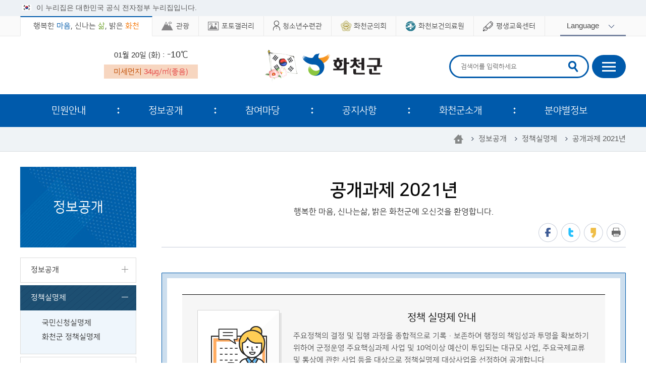

--- FILE ---
content_type: text/html;charset=UTF-8
request_url: http://ihc.go.kr/www/selectBbsNttList.do?bbsNo=23&key=2437&searchCtgry=2021%EB%85%84
body_size: 82823
content:











	
		
	
		
	

	
		
	
		
	

	
		
	
		
	

<!DOCTYPE html>
<html lang="ko">
<head>
<meta charset="utf-8" />
<meta http-equiv="X-UA-Compatible" content="IE=Edge" />
<meta name="viewport" content="width=device-width, initial-scale=1.0, maximum-scale=1.5, minimum-scale=1.0, user-scalable=yes" />
<meta name="title" content="화천군 대표 누리집" />
<meta name="keywords" content="화천군청" />
<meta name="description" content="화천군 대표 누리집" />
<link rel="stylesheet" href="css/sub.css?ver20230731a" />
<!--[if lt IE 9]><script src="/common/js/html5.js"></script><![endif]-->
<script src="/common/js/jquery-1.12.4.min.js"></script>
<script src="/common/js/jquery.easing.1.3.js"></script>
<script src="/common/js/jquery.touchSwipe.min.js"></script>
<script src="/common/js/jquery.slideandswipe.min.js"></script>
<script src="/common/js/slick.min.js"></script>
<script src="/common/js/kit.js"></script>
<script src="/common/js/sns_print.js"></script>
<script src="js/layerpopup.js"></script>
<script src="js/common.js"></script>
<script src="js/sub.js"></script>
<!--[if lt IE 7]>
<script src="/common/js/unitpngfix.js"></script>
<![endif]-->

<title>
공개과제 2021년(목록) - 화천군 대표 누리집
</title>
</head>

<body>



<script>
var NowTime = '2026.01.20';

function fn_printThisPage(siteId) {
	url = '/common/print.jsp?siteId='+ siteId;
	window.open(url,'print','toolbars=no, scrollbars=yes, width=860, height=800'); 
	return false;
}

</script>


<div class="accessibility">
	<a href="#contents">본문 바로가기</a>
</div>

<div id="wrapper">
	<div class="basic_box">
		<div id="header-top">
			<div class="toggle-wrap">
				<div class="toggle-head">
					<div class="wrap clearfix">
						<div class="inner">
							<span class="nuri-txt">이 누리집은 대한민국 공식 전자정부 누리집입니다.</span>
						</div>
					</div>
				</div>
			</div>
		</div>
		<header id="header">
			<div class="header_top">
				<div class="wrap">
					<h1 class="logo"><a href="index.do">화천군</a></h1>
					<div class="gnb">
						<ul class="clearfix">
							<li class="list01 on"><span class="gnb_menu">행복한 <span class="blue">마음</span>, 신나는 <span class="green">삶</span>, 밝은 <span class="orange">화천</span></span></li>
							<li class="list02"><a href="http://tour.ihc.go.kr/" target="_blank" title="새창"><span>관광</span></a></li>
							<li class="list03"><a href="/photo/index.do" target="_blank" title="새창"><span>포토갤러리</span></a></li>
							<li class="list04"><a href="/hcyc/index.do" target="_blank" title="새창"><span>청소년수련관</span></a></li>
							<li class="list05"><a href="http://council.ihc.go.kr/" target="_blank" title="새창"><span>화천군의회</span></a></li>
							<li class="list06"><a href="/health/index.do" target="_blank" title="새창"><span>화천보건의료원</span></a></li>
							<li class="list07"><a href="https://hcedu.ihc.go.kr/portal" target="_blank" title="새창"><span>평생교육센터</span></a></li>
						</ul>
					</div>
					<!-- //.gnb -->
					<a href="" class="login off">로그인</a>
					<div class="language">
						<a href="" class="language_button"><span>Language</span></a>
						<div class="layer">
							<ul>
								<li><a href="/eng/index.do" target="_blank" title="새창">English</a></li>
								<li><a href="/jap/index.do" target="_blank" title="새창">Japanese</a></li>
								<li><a href="/chi/index.do" target="_blank" title="새창">Chinese</a></li>
							</ul>
						</div>
					</div>
				</div><!-- //.wrap -->
			</div>
			<div class="header_box">
				<div class="wrap">
				



		
		
		
		
		
		
			
			
				
			
			
			
		
		
			
			
			
			
				
				
			
			
		
		
		
			
			
			
		
		
		<div class="weather">
			<div class="inner_wrap">
			
			
				<div class="conbox clearfix">
					<p class="date">01월 20일 (화) : <span class="temperature">-10℃</span></p>
					<p class="dust">미세먼지 <span>34㎍/㎥(좋음)</span></p>
				</div>
			</div>
		</div>
					
					<div class="search">
						<a href="" class="search_open">검색창열기</a>
						<h2 class="skip">통합검색</h2>
						<div class="formbox">
							<form method="post" action="/search/index.do">
								<fieldset>
									<legend>통합검색</legend>
									<label for="total_search" class="skip">검색어 입력</label>
									<input type="search" name="query" id="total_search" class="text" placeholder="검색어를 입력하세요" />
									<input type="submit" value="검색하기" class="search_submit">
								</fieldset>
							</form>
						</div><!-- //.formbox -->
					</div><!-- //.search -->
					<a href="sub.do?key=979" class="sitemap">사이트맵</a>
					<a href="" class="lnb_open ssm-toggle-nav">주메뉴열기</a>
				</div>
			</div><!-- //.header_box -->
			<div class="ssm-overlay ssm-toggle-nav"></div>
			


<nav class="lnb nav">
	<h2 class="skip">주메뉴</h2>
	<div class="lnb_wrap">
		<div class="wrap">
			<div class="lnb_title">
				<p>전체메뉴 보기</p>
			</div>
			<ul class="depth1_menu clearfix">
									<li class="depth1_list">
						<a href="sub.do?key=5" target="_self" class="depth1_anchor" >민원안내</a>
						
						<div class="depth2_title">
							<div class="innerbox">
								<div class="innercon">
										<span>민원안내</span>
										<p>
												화천군에 관련된 민원 정보를 안내해 드립니다.
										</p>
								</div>
							</div>
						</div>
							<ul class="depth2_menu">
										<li class="depth2_list">
											<a href="sub.do?key=5" target="_self" class="depth2_anchor" ><span>민원안내</span></a>
											
												<ul class="depth3_menu">
															<li class="depth3_list"><a href="http://www.gov.kr/portal/main" target="_blank" class="depth3_anchor" title="새창" rel="noopener noreferrer">정부24</a></li>
															<li class="depth3_list"><a href="/www/contents.do?key=5" target="_self" class="depth3_anchor" >민원실안내</a></li>
															<li class="depth3_list"><a href="/www/selectBbsNttList.do?bbsNo=19&key=6" target="_self" class="depth3_anchor" >민원사무편람</a></li>
															<li class="depth3_list"><a href="/www/contents.do?key=7" target="_self" class="depth3_anchor" >사전심사청구</a></li>
															<li class="depth3_list"><a href="/www/contents.do?key=8" target="_self" class="depth3_anchor" >민원후견인 명부</a></li>
															<li class="depth3_list"><a href="/www/contents.do?key=9" target="_self" class="depth3_anchor" >무인민원발급기</a></li>
															<li class="depth3_list"><a href="/www/contents.do?key=11" target="_self" class="depth3_anchor" >차량관련민원안내</a></li>
															<li class="depth3_list"><a href="https://www.safetyreport.go.kr/" target="_blank" class="depth3_anchor" title="새창" rel="noopener noreferrer">안전신문고</a></li>
												</ul>
										</li>
										<li class="depth2_list">
											<a href="/www/contents.do?key=16" target="_self" class="depth2_anchor" ><span>전자민원</span></a>
											
												<ul class="depth3_menu">
															<li class="depth3_list"><a href="/www/contents.do?key=16" target="_self" class="depth3_anchor" >전자민원</a></li>
															<li class="depth3_list"><a href="/www/contents.do?key=17" target="_self" class="depth3_anchor" >나의민원보기</a></li>
												</ul>
										</li>
										<li class="depth2_list">
											<a href="/www/contents.do?key=20" target="_self" class="depth2_anchor" ><span>민원신고센터</span></a>
											
												<ul class="depth3_menu">
															<li class="depth3_list"><a href="/www/contents.do?key=20" target="_self" class="depth3_anchor" >불법화물운송신고</a></li>
															<li class="depth3_list"><a href="/www/contents.do?key=24" target="_self" class="depth3_anchor" >공무원부조리신고</a></li>
															<li class="depth3_list"><a href="/www/contents.do?key=28" target="_self" class="depth3_anchor" >부동산불법중개행위신고</a></li>
															<li class="depth3_list"><a href="/www/contents.do?key=32" target="_self" class="depth3_anchor" >행정규제 개혁신고</a></li>
															<li class="depth3_list"><a href="/www/contents.do?key=36" target="_self" class="depth3_anchor" >예산낭비신고</a></li>
															<li class="depth3_list"><a href="https://www.mois.go.kr/frt/sub/a03/corruptionDeclareInfo/screen.do" target="_blank" class="depth3_anchor" title="새창" rel="noopener noreferrer">공직비리익명신고센터</a></li>
												</ul>
										</li>
										<li class="depth2_list">
											<a href="http://www.110.go.kr/start.do" target="_blank" class="depth2_anchor" title="새창" rel="noopener noreferrer"><span>110정부민원안내콜센터</span></a>
											
										</li>
							</ul>
					</li>
					<li class="depth1_list">
						<a href="/www/contents.do?key=47" target="_self" class="depth1_anchor" >정보공개</a>
						
						<div class="depth2_title">
							<div class="innerbox">
								<div class="innercon">
										<span>정보공개</span>
										<p>
													화천군에 관련된 민원 정보를 안내해 드립니다.
										</p>
								</div>
							</div>
						</div>
							<ul class="depth2_menu">
										<li class="depth2_list">
											<a href="/www/contents.do?key=47" target="_self" class="depth2_anchor" ><span>정보공개</span></a>
											
												<ul class="depth3_menu">
															<li class="depth3_list"><a href="/www/contents.do?key=47" target="_self" class="depth3_anchor" >정보공개제도안내</a></li>
															<li class="depth3_list"><a href="/www/selectPublictWebList.do?key=2520" target="_self" class="depth3_anchor" >사전정보공표</a></li>
															<li class="depth3_list"><a href="https://www.open.go.kr/" target="_blank" class="depth3_anchor" title="새창" rel="noopener noreferrer">정보공개청구</a></li>
															<li class="depth3_list"><a href="/www/contents.do?key=2439" target="_self" class="depth3_anchor" >비공개대상정보 세부기준</a></li>
															<li class="depth3_list"><a href="/www/selectBbsNttList.do?bbsNo=20&key=42" target="_self" class="depth3_anchor" >감사결과 공개</a></li>
															<li class="depth3_list"><a href="/www/contents.do?key=2508" target="_self" class="depth3_anchor" >고문변호사 위촉현황</a></li>
												</ul>
										</li>
										<li class="depth2_list">
											<a href="/www/contents.do?key=2404" target="_self" class="depth2_anchor" ><span>정책실명제</span></a>
											
												<ul class="depth3_menu">
															<li class="depth3_list"><a href="/www/contents.do?key=2404" target="_self" class="depth3_anchor" >국민신청실명제</a></li>
															<li class="depth3_list"><a href="/www/selectBbsNttList.do?bbsNo=23&key=2525" target="_self" class="depth3_anchor" >화천군 정책실명제</a></li>
												</ul>
										</li>
										<li class="depth2_list">
											<a href="/www/contents.do?key=60" target="_self" class="depth2_anchor" ><span>공공데이터 개방</span></a>
											
												<ul class="depth3_menu">
															<li class="depth3_list"><a href="https://www.data.go.kr/tcs/dss/selectDataSetList.do?keyword=%EA%B3%B5%EA%B3%B5%EB%8D%B0%EC%9D%B4%ED%84%B0+%EB%AA%A9%EB%A1%9D&brm=&svcType=&recmSe=N&conditionType=init&extsn=&kwrdArray=" target="_self" class="depth3_anchor" >공공데이터제공목록</a></li>
															<li class="depth3_list"><a href="https://www.data.go.kr/" target="_blank" class="depth3_anchor" title="새창" rel="noopener noreferrer">공공데이터제공신청</a></li>
												</ul>
										</li>
										<li class="depth2_list">
											<a href="/www/contents.do?key=64" target="_self" class="depth2_anchor" ><span>공무수행사인<br />정보공개</span></a>
											
												<ul class="depth3_menu">
															<li class="depth3_list"><a href="/www/contents.do?key=64" target="_self" class="depth3_anchor" >공무수행사인 안내</a></li>
															<li class="depth3_list"><a href="/www/selectBbsNttList.do?bbsNo=25&key=65" target="_self" class="depth3_anchor" >공무수행사인 공개</a></li>
												</ul>
										</li>
										<li class="depth2_list">
											<a href="/www/selectBbsNttList.do?bbsNo=106&key=2424" target="_self" class="depth2_anchor" ><span>집행내역 공개</span></a>
											
												<ul class="depth3_menu">
															<li class="depth3_list"><a href="/www/selectBbsNttList.do?bbsNo=106&key=2424" target="_self" class="depth3_anchor" >업무추진비 집행내역</a></li>
															<li class="depth3_list"><a href="/www/selectBbsNttList.do?bbsNo=112&key=2447" target="_self" class="depth3_anchor" >상품권 구매현황</a></li>
															<li class="depth3_list"><a href="/www/selectBbsNttList.do?bbsNo=113&key=2448" target="_self" class="depth3_anchor" >행사 초빙강사료 지급현황</a></li>
															<li class="depth3_list"><a href="/www/selectBbsNttList.do?bbsNo=118&key=2460" target="_self" class="depth3_anchor" >장기근속·퇴직(예정)자 집행내역</a></li>
															<li class="depth3_list"><a href="/www/selectBbsNttList.do?bbsNo=120&key=2468" target="_self" class="depth3_anchor" >화천 고향사랑 기부제 현황</a></li>
												</ul>
										</li>
										<li class="depth2_list">
											<a href="/www/selectBbsNttList.do?bbsNo=99&key=2352" target="_self" class="depth2_anchor" ><span>결산현황</span></a>
											
												<ul class="depth3_menu">
															<li class="depth3_list"><a href="/www/selectBbsNttList.do?bbsNo=99&key=2352" target="_self" class="depth3_anchor" >결산현황</a></li>
												</ul>
										</li>
										<li class="depth2_list">
											<a href="/www/contents.do?key=67" target="_self" class="depth2_anchor" ><span>예산참여방</span></a>
											
												<ul class="depth3_menu">
															<li class="depth3_list"><a href="/www/contents.do?key=67" target="_self" class="depth3_anchor" >예산정보</a></li>
															<li class="depth3_list"><a href="/www/contents.do?key=68" target="_self" class="depth3_anchor" >재정공시</a></li>
															<li class="depth3_list"><a href="/www/contents.do?key=74" target="_self" class="depth3_anchor" >주민참여예산</a></li>
															<li class="depth3_list"><a href="https://www.epeople.go.kr/nep/bdgtWst/selectBdgtWstStmntCntr.npaid" target="_blank" class="depth3_anchor" title="새창" rel="noopener noreferrer">예산낭비신고센터</a></li>
															<li class="depth3_list"><a href="/www/selectRevDesc.do?key=77" target="_self" class="depth3_anchor" >세입세출매일공개</a></li>
															<li class="depth3_list"><a href="/www/selectBbsNttList.do?bbsNo=111&key=2440" target="_self" class="depth3_anchor" >출자·출연기관 경영실적평가</a></li>
												</ul>
										</li>
										<li class="depth2_list">
											<a href="/www/contents.do?key=81" target="_self" class="depth2_anchor" ><span>규제신문고</span></a>
											
												<ul class="depth3_menu">
															<li class="depth3_list"><a href="/www/contents.do?key=81" target="_self" class="depth3_anchor" >행정규제개혁</a></li>
															<li class="depth3_list"><a href="http://www.sinmungo.go.kr" target="_blank" class="depth3_anchor" title="새창" rel="noopener noreferrer">규제신문고</a></li>
															<li class="depth3_list"><a href="https://www.osmb.go.kr" target="_blank" class="depth3_anchor" title="새창" rel="noopener noreferrer">지방기업 규제애로 신고센터</a></li>
												</ul>
										</li>
										<li class="depth2_list">
											<a href="sub.do?key=85" target="_self" class="depth2_anchor" ><span>행정심판/처분</span></a>
											
												<ul class="depth3_menu">
															<li class="depth3_list"><a href="https://www.simpan.go.kr/nsph/index.do" target="_blank" class="depth3_anchor" title="새창" rel="noopener noreferrer">온라인 행정심판</a></li>
															<li class="depth3_list"><a href="/www/selectBbsNttList.do?bbsNo=30&key=85" target="_self" class="depth3_anchor" >행정처분기준</a></li>
															<li class="depth3_list"><a href="/www/selectBbsNttList.do?bbsNo=31&key=86" target="_self" class="depth3_anchor" >행정처분허가사항</a></li>
												</ul>
										</li>
										<li class="depth2_list">
											<a href="sub.do?key=97" target="_self" class="depth2_anchor" ><span>행정자료실</span></a>
											
												<ul class="depth3_menu">
															<li class="depth3_list"><a href="http://www.elis.go.kr/" target="_blank" class="depth3_anchor" title="새창" rel="noopener noreferrer">자치법규</a></li>
															<li class="depth3_list"><a href="http://www.law.go.kr/main.html" target="_blank" class="depth3_anchor" title="새창" rel="noopener noreferrer">대한민국법령집</a></li>
															<li class="depth3_list"><a href="/www/selectBbsNttList.do?bbsNo=69&key=97" target="_self" class="depth3_anchor" >통계연보</a></li>
															<li class="depth3_list"><a href="/www/selectBbsNttList.do?bbsNo=93&key=2324" target="_self" class="depth3_anchor" >사회조사 보고서</a></li>
															<li class="depth3_list"><a href="/www/selectBbsNttList.do?bbsNo=70&key=98" target="_self" class="depth3_anchor" >사업체보고서</a></li>
															<li class="depth3_list"><a href="/www/selectBbsNttList.do?bbsNo=86&key=1005" target="_self" class="depth3_anchor" >주요업무계획</a></li>
															<li class="depth3_list"><a href="https://www.prism.go.kr" target="_blank" class="depth3_anchor" title="새창" rel="noopener noreferrer">정책연구용역</a></li>
															<li class="depth3_list"><a href="/www/selectBbsNttList.do?bbsNo=114&key=2449" target="_self" class="depth3_anchor" >화천군 행정지도</a></li>
												</ul>
										</li>
										<li class="depth2_list">
											<a href="/www/contents.do?key=2383" target="_self" class="depth2_anchor" ><span>적극행정</span></a>
											
												<ul class="depth3_menu">
															<li class="depth3_list"><a href="/www/contents.do?key=2383" target="_self" class="depth3_anchor" >적극행정</a></li>
												</ul>
										</li>
										<li class="depth2_list">
											<a href="/www/contents.do?key=2410" target="_self" class="depth2_anchor" ><span>규제입증요청제</span></a>
											
										</li>
							</ul>
					</li>
					<li class="depth1_list">
						<a href="/www/selectQestnarList.do?key=100" target="_self" class="depth1_anchor" >참여마당</a>
						
						<div class="depth2_title">
							<div class="innerbox">
								<div class="innercon">
										<span>참여마당</span>
										<p>
													화천군에 관련된 민원 정보를 안내해 드립니다.
										</p>
								</div>
							</div>
						</div>
							<ul class="depth2_menu">
										<li class="depth2_list">
											<a href="/www/selectQestnarList.do?key=100" target="_self" class="depth2_anchor" ><span>설문조사</span></a>
											
										</li>
										<li class="depth2_list">
											<a href="/www/selectBbsNttList.do?bbsNo=32&key=101" target="_self" class="depth2_anchor" ><span>군민제안</span></a>
											
										</li>
										<li class="depth2_list">
											<a href="/www/selectBbsNttList.do?bbsNo=34&key=103" target="_self" class="depth2_anchor" ><span>자유게시판</span></a>
											
										</li>
										<li class="depth2_list">
											<a href="/www/contents.do?key=2472" target="_self" class="depth2_anchor" ><span>고향사랑 기부제</span></a>
											
												<ul class="depth3_menu">
															<li class="depth3_list"><a href="/www/contents.do?key=2472" target="_self" class="depth3_anchor" >기부제 소개</a></li>
															<li class="depth3_list"><a href="/www/contents.do?key=2473" target="_self" class="depth3_anchor" >고향사랑 기부제 답례품</a></li>
															<li class="depth3_list"><a href="/www/contents.do?key=2475" target="_self" class="depth3_anchor" >기부금액별 혜택 현황</a></li>
												</ul>
										</li>
										<li class="depth2_list">
											<a href="/www/selectBbsNttList.do?bbsNo=129&key=2534" target="_self" class="depth2_anchor" ><span>홍보마당</span></a>
											
										</li>
							</ul>
					</li>
					<li class="depth1_list">
						<a href="/www/selectBbsNttList.do?bbsNo=11&key=2338" target="_self" class="depth1_anchor" >공지사항</a>
						
						<div class="depth2_title">
							<div class="innerbox">
								<div class="innercon">
										<span>공지사항</span>
										<p>
													화천군에 관련된 정보를 안내해 드립니다.
										</p>
								</div>
							</div>
						</div>
							<ul class="depth2_menu">
										<li class="depth2_list">
											<a href="/www/selectBbsNttList.do?bbsNo=11&key=2338" target="_self" class="depth2_anchor" ><span>공지사항</span></a>
											
												<ul class="depth3_menu">
															<li class="depth3_list"><a href="/www/selectBbsNttList.do?bbsNo=117&key=2450" target="_self" class="depth3_anchor" >개인정보 목적 외 이용·제공 및 제3자 제공</a></li>
															<li class="depth3_list"><a href="/www/selectBbsNttList.do?bbsNo=119&key=2461" target="_self" class="depth3_anchor" >개인정보 처리업무 위탁 현황</a></li>
												</ul>
										</li>
										<li class="depth2_list">
											<a href="/media/index.do" target="_blank" class="depth2_anchor" title="새창" rel="noopener noreferrer"><span>화천홍보관</span></a>
											
										</li>
										<li class="depth2_list">
											<a href="/www/selectBbsNttList.do?bbsNo=124&key=2501" target="_self" class="depth2_anchor" ><span>열린마당</span></a>
											
												<ul class="depth3_menu">
															<li class="depth3_list"><a href="/www/selectBbsNttList.do?bbsNo=124&key=2501" target="_self" class="depth3_anchor" >주간행사</a></li>
															<li class="depth3_list"><a href="/www/selectBbsNttList.do?bbsNo=36&key=109" target="_self" class="depth3_anchor" >분묘개장공고</a></li>
															<li class="depth3_list"><a href="/www/contents.do?key=1004" target="_self" class="depth3_anchor" >고시/공고</a></li>
															<li class="depth3_list"><a href="/www/contents.do?key=115" target="_self" class="depth3_anchor" >입찰공고</a></li>
															<li class="depth3_list"><a href="/www/contents.do?key=116" target="_self" class="depth3_anchor" >입법예고</a></li>
															<li class="depth3_list"><a href="https://contract.ihc.go.kr/home" target="_blank" class="depth3_anchor" title="새창" rel="noopener noreferrer">계약정보공개</a></li>
															<li class="depth3_list"><a href="/www/contents.do?key=2462" target="_self" class="depth3_anchor" >채용공고</a></li>
												</ul>
										</li>
							</ul>
					</li>
					<li class="depth1_list">
						<a href="/www/contents.do?key=121" target="_self" class="depth1_anchor" >화천군소개</a>
						
						<div class="depth2_title">
							<div class="innerbox">
								<div class="innercon">
										<span>화천군소개</span>
										<p>
													화천군에 관련된 정보를 안내해 드립니다.
										</p>
								</div>
							</div>
						</div>
							<ul class="depth2_menu">
										<li class="depth2_list">
											<a href="/www/contents.do?key=121" target="_self" class="depth2_anchor" ><span>화천의 미래와 목표</span></a>
											
										</li>
										<li class="depth2_list">
											<a href="/www/contents.do?key=122" target="_self" class="depth2_anchor" ><span>연혁</span></a>
											
										</li>
										<li class="depth2_list">
											<a href="/www/contents.do?key=123" target="_self" class="depth2_anchor" ><span>상징물</span></a>
											
										</li>
										<li class="depth2_list">
											<a href="/www/contents.do?key=125" target="_self" class="depth2_anchor" ><span>일반현황</span></a>
											
												<ul class="depth3_menu">
															<li class="depth3_list"><a href="/www/contents.do?key=125" target="_self" class="depth3_anchor" >위치와면적</a></li>
															<li class="depth3_list"><a href="/www/contents.do?key=126" target="_self" class="depth3_anchor" >지세와 기후</a></li>
															<li class="depth3_list"><a href="/www/contents.do?key=127" target="_self" class="depth3_anchor" >년도별 인구</a></li>
												</ul>
										</li>
										<li class="depth2_list">
											<a href="/www/selectPublictWebView.do?key=2520&publictNo=29" target="_self" class="depth2_anchor" ><span>인구현황</span></a>
											
										</li>
										<li class="depth2_list">
											<a href="/mayor/index.do" target="_blank" class="depth2_anchor" title="새창" rel="noopener noreferrer"><span>열린군수실</span></a>
											
										</li>
										<li class="depth2_list">
											<a href="/www/contents.do?key=130" target="_self" class="depth2_anchor" ><span>문화정보</span></a>
											
										</li>
										<li class="depth2_list">
											<a href="/www/contents.do?key=131" target="_self" class="depth2_anchor" ><span>군민헌장</span></a>
											
										</li>
										<li class="depth2_list">
											<a href="/www/contents.do?key=132" target="_self" class="depth2_anchor" ><span>군민의노래</span></a>
											
										</li>
										<li class="depth2_list">
											<a href="/www/contents.do?key=153" target="_self" class="depth2_anchor" ><span>군청정보</span></a>
											
												<ul class="depth3_menu">
															<li class="depth3_list"><a href="/www/contents.do?key=153" target="_self" class="depth3_anchor" >행정조직</a></li>
															<li class="depth3_list"><a href="/www/contents.do?key=156" target="_self" class="depth3_anchor" >조직정보</a></li>
															<li class="depth3_list"><a href="/www/selectEmployeeList.do?key=161" target="_self" class="depth3_anchor" >직원안내</a></li>
															<li class="depth3_list"><a href="/www/contents.do?key=163" target="_self" class="depth3_anchor" >청사안내</a></li>
												</ul>
										</li>
										<li class="depth2_list">
											<a href="/www/selectBbsNttList.do?bbsNo=41&key=165" target="_self" class="depth2_anchor" ><span>화천군보</span></a>
											
										</li>
										<li class="depth2_list">
											<a href="https://gwanbo.go.kr/" target="_blank" class="depth2_anchor" title="새창" rel="noopener noreferrer"><span>전자관보</span></a>
											
										</li>
										<li class="depth2_list">
											<a href="/www/contents.do?key=168" target="_self" class="depth2_anchor" ><span>디자인 표준편람</span></a>
											
												<ul class="depth3_menu">
															<li class="depth3_list"><a href="/www/contents.do?key=168" target="_self" class="depth3_anchor" >Basic System</a></li>
															<li class="depth3_list"><a href="/www/contents.do?key=169" target="_self" class="depth3_anchor" >Application System</a></li>
															<li class="depth3_list"><a href="/www/contents.do?key=170" target="_self" class="depth3_anchor" >Character System</a></li>
															<li class="depth3_list"><a href="/www/contents.do?key=171" target="_self" class="depth3_anchor" >Intergrated Brand System</a></li>
												</ul>
										</li>
							</ul>
					</li>
					<li class="depth1_list">
						<a href="/www/contents.do?key=175" target="_self" class="depth1_anchor" >분야별정보</a>
						
						<div class="depth2_title">
							<div class="innerbox">
								<div class="innercon">
											<p class="sub_title">원하는 정보를 한눈에</p>
											<p class="image_title"><img src="images/common/menu6_depth2_title.png" alt="분야별정보" /></p>
											<p class="text">그동안 정보 찾기가 힘드셨나요? <br />이제는 분야별로 원하는 정보를 쉽게 찾으세요</p>
											<div class="manifesto_more"><a href="https://www.ihc.go.kr/www/contents.do?key=2362" target="_self" title="바로가기">매니페스토&공약</a></div>
								</div>
							</div>
						</div>
							<ul class="depth2_menu">
										<li class="depth2_list">
											<a href="/www/contents.do?key=175" target="_self" class="depth2_anchor" ><span>교육</span></a>
											
												<ul class="depth3_menu">
															<li class="depth3_list"><a href="/www/contents.do?key=175" target="_self" class="depth3_anchor" >교육정보</a></li>
															<li class="depth3_list"><a href="https://hcedu.ihc.go.kr/portal/enrolment" target="_blank" class="depth3_anchor" title="새창" rel="noopener noreferrer">평생학습 수강신청</a></li>
												</ul>
										</li>
										<li class="depth2_list">
											<a href="/www/contents.do?key=191" target="_self" class="depth2_anchor" ><span>보건/복지</span></a>
											
												<ul class="depth3_menu">
															<li class="depth3_list"><a href="/www/contents.do?key=191" target="_self" class="depth3_anchor" >주민복지</a></li>
															<li class="depth3_list"><a href="/health/index.do" target="_blank" class="depth3_anchor" title="새창" rel="noopener noreferrer">보건의료원</a></li>
												</ul>
										</li>
										<li class="depth2_list">
											<a href="/www/contents.do?key=236" target="_self" class="depth2_anchor" ><span>교통/건축</span></a>
											
												<ul class="depth3_menu">
															<li class="depth3_list"><a href="/www/contents.do?key=236" target="_self" class="depth3_anchor" >농어촌버스/희망버스</a></li>
															<li class="depth3_list"><a href="/www/contents.do?key=237" target="_self" class="depth3_anchor" >시외버스</a></li>
															<li class="depth3_list"><a href="/www/contents.do?key=238" target="_self" class="depth3_anchor" >운수업체정보</a></li>
															<li class="depth3_list"><a href="/www/selectBbsNttList.do?bbsNo=58&key=346" target="_self" class="depth3_anchor" >건축허가현황</a></li>
												</ul>
										</li>
										<li class="depth2_list">
											<a href="/www/contents.do?key=239" target="_self" class="depth2_anchor" ><span>재난/안전</span></a>
											
												<ul class="depth3_menu">
															<li class="depth3_list"><a href="http://bangjae.ihc.go.kr/safe/safe_intro1.asp" target="_blank" class="depth3_anchor" title="새창" rel="noopener noreferrer">안전문화운동이해</a></li>
															<li class="depth3_list"><a href="http://www.safekorea.go.kr/idsiSFK/neo/sfk/cs/contents/prevent/SDIJKM5116_LIST.html?menuSeq=127" target="_blank" class="depth3_anchor" title="새창" rel="noopener noreferrer">안전길라잡이</a></li>
															<li class="depth3_list"><a href="http://bangjae.ihc.go.kr" target="_blank" class="depth3_anchor" title="새창" rel="noopener noreferrer">화천군 동네강우량</a></li>
															<li class="depth3_list"><a href="/www/contents.do?key=2436" target="_self" class="depth3_anchor" >화천군민안전보험</a></li>
												</ul>
										</li>
										<li class="depth2_list">
											<a href="/www/contents.do?key=243" target="_self" class="depth2_anchor" ><span>지방세</span></a>
											
												<ul class="depth3_menu">
															<li class="depth3_list"><a href="/www/contents.do?key=243" target="_self" class="depth3_anchor" >지방세의 의의</a></li>
															<li class="depth3_list"><a href="/www/contents.do?key=245" target="_self" class="depth3_anchor" >세목별 안내</a></li>
															<li class="depth3_list"><a href="/www/contents.do?key=258" target="_self" class="depth3_anchor" >납부시기 안내</a></li>
															<li class="depth3_list"><a href="/www/contents.do?key=259" target="_self" class="depth3_anchor" >납세편의 시책</a></li>
															<li class="depth3_list"><a href="https://www.wetax.go.kr/main.do" target="_blank" class="depth3_anchor" title="새창" rel="noopener noreferrer">인터넷신고납부</a></li>
															<li class="depth3_list"><a href="https://www.wetax.go.kr/tcp/loi/J030101M01.do" target="_blank" class="depth3_anchor" title="새창" rel="noopener noreferrer">지방세 상식</a></li>
															<li class="depth3_list"><a href="/www/contents.do?key=262" target="_self" class="depth3_anchor" >과오납 환급금</a></li>
															<li class="depth3_list"><a href="/www/selectBbsNttList.do?bbsNo=50&key=263" target="_self" class="depth3_anchor" >지방세 서식</a></li>
															<li class="depth3_list"><a href="https://chatbot.wetax.go.kr/" target="_blank" class="depth3_anchor" title="새창" rel="noopener noreferrer">지방세 상담(챗봇)</a></li>
															<li class="depth3_list"><a href="/www/selectEmployeeList.do?key=161&searchDeptCode=1%7C000000010" target="_self" class="depth3_anchor" >담당자 안내</a></li>
															<li class="depth3_list"><a href="/www/contents.do?key=266" target="_self" class="depth3_anchor" >법인지방신고납부안내</a></li>
															<li class="depth3_list"><a href="https://www.gov.kr/portal/main/nologin" target="_blank" class="depth3_anchor" title="새창" rel="noopener noreferrer">지방세 제증명 발급</a></li>
												</ul>
										</li>
										<li class="depth2_list">
											<a href="/www/selectBbsNttList.do?bbsNo=49&key=185" target="_self" class="depth2_anchor" ><span>경제/일자리/민방위/청년</span></a>
											
												<ul class="depth3_menu">
															<li class="depth3_list"><a href="/www/selectBbsNttList.do?bbsNo=49&key=185" target="_self" class="depth3_anchor" >일자리</a></li>
															<li class="depth3_list"><a href="/www/contents.do?key=2510" target="_self" class="depth3_anchor" >청년정책</a></li>
															<li class="depth3_list"><a href="/www/selectBbsNttList.do?bbsNo=83&key=269" target="_self" class="depth3_anchor" >지역사이트</a></li>
															<li class="depth3_list"><a href="/www/selectBbsNttList.do?bbsNo=52&key=271" target="_self" class="depth3_anchor" >알뜰시장</a></li>
															<li class="depth3_list"><a href="http://cpn.provin.gangwon.kr/" target="_blank" class="depth3_anchor" title="새창" rel="noopener noreferrer">물가정보</a></li>
															<li class="depth3_list"><a href="/www/contents.do?key=2432" target="_self" class="depth3_anchor" >화천사랑상품권</a></li>
															<li class="depth3_list"><a href="/www/contents.do?key=272" target="_self" class="depth3_anchor" >대부업등록현황</a></li>
															<li class="depth3_list"><a href="/www/contents.do?key=2340" target="_self" class="depth3_anchor" >착한가격업소 현황</a></li>
															<li class="depth3_list"><a href="/www/contents.do?key=1001" target="_self" class="depth3_anchor" >기업소개</a></li>
															<li class="depth3_list"><a href="/www/contents.do?key=275" target="_self" class="depth3_anchor" >산업단지</a></li>
															<li class="depth3_list"><a href="http://www.opinet.co.kr/user/main/mainView.do" target="_blank" class="depth3_anchor" title="새창" rel="noopener noreferrer">석유가격</a></li>
															<li class="depth3_list"><a href="/www/contents.do?key=2306" target="_self" class="depth3_anchor" >민방위 교육훈련안내</a></li>
															<li class="depth3_list"><a href="https://www.safekorea.go.kr/idsiSFK/neo/sfk/cs/contents/civil_defense/SDIJKM1402.html?menuSeq=57" target="_blank" class="depth3_anchor" title="새창" rel="noopener noreferrer">대피시설안내</a></li>
															<li class="depth3_list"><a href="https://www.safekorea.go.kr/idsiSFK/neo/sfk/cs/contents/prevent/prevent01.html?menuSeq=126" target="_blank" class="depth3_anchor" title="새창" rel="noopener noreferrer">국민행동요령</a></li>
												</ul>
										</li>
										<li class="depth2_list">
											<a href="/www/contents.do?key=283" target="_self" class="depth2_anchor" ><span>산림/환경</span></a>
											
												<ul class="depth3_menu">
															<li class="depth3_list"><a href="/www/contents.do?key=283" target="_self" class="depth3_anchor" >산림조성</a></li>
															<li class="depth3_list"><a href="/www/contents.do?key=287" target="_self" class="depth3_anchor" >산림관리</a></li>
															<li class="depth3_list"><a href="/www/contents.do?key=293" target="_self" class="depth3_anchor" >환경관리</a></li>
															<li class="depth3_list"><a href="/www/contents.do?key=298" target="_self" class="depth3_anchor" >폐기물관리</a></li>
															<li class="depth3_list"><a href="/www/contents.do?key=305" target="_self" class="depth3_anchor" >상하수도관리</a></li>
												</ul>
										</li>
										<li class="depth2_list">
											<a href="/www/farminIntroduceView.do?key=307" target="_self" class="depth2_anchor" ><span>농업기술센터</span></a>
											
												<ul class="depth3_menu">
															<li class="depth3_list"><a href="/www/contents.do?key=309" target="_self" class="depth3_anchor" >센터소개</a></li>
															<li class="depth3_list"><a href="sub.do?key=318" target="_self" class="depth3_anchor" >농업기술</a></li>
															<li class="depth3_list"><a href="/www/contents.do?key=323" target="_self" class="depth3_anchor" >농특산물</a></li>
															<li class="depth3_list"><a href="/www/contents.do?key=328" target="_self" class="depth3_anchor" >귀농귀촌</a></li>
															<li class="depth3_list"><a href="/www/contents.do?key=329" target="_self" class="depth3_anchor" >농업인단체</a></li>
															<li class="depth3_list"><a href="/www/contents.do?key=330" target="_self" class="depth3_anchor" >농기계임대</a></li>
															<li class="depth3_list"><a href="/www/selectBbsNttList.do?bbsNo=56&key=332" target="_self" class="depth3_anchor" >참여마당</a></li>
												</ul>
										</li>
										<li class="depth2_list">
											<a href="/www/contents.do?key=336" target="_self" class="depth2_anchor" ><span>축산</span></a>
											
												<ul class="depth3_menu">
															<li class="depth3_list"><a href="/www/contents.do?key=336" target="_self" class="depth3_anchor" >축산업 현황</a></li>
															<li class="depth3_list"><a href="http://www.nias.go.kr/front/main.do" target="_blank" class="depth3_anchor" title="새창" rel="noopener noreferrer">축산기술</a></li>
															<li class="depth3_list"><a href="http://www.qia.go.kr/listindexWebAction.do" target="_blank" class="depth3_anchor" title="새창" rel="noopener noreferrer">주요질병 정보</a></li>
															<li class="depth3_list"><a href="/www/contents.do?key=339" target="_self" class="depth3_anchor" >수산업현황</a></li>
															<li class="depth3_list"><a href="http://agri.ihc.go.kr/union/uni02.asp" target="_blank" class="depth3_anchor" title="새창" rel="noopener noreferrer">농촌생활개선사업</a></li>
															<li class="depth3_list"><a href="http://www.animal.go.kr" target="_blank" class="depth3_anchor" title="새창" rel="noopener noreferrer">유기동물관리</a></li>
												</ul>
										</li>
										<li class="depth2_list">
											<a href="/www/contents.do?key=344" target="_self" class="depth2_anchor" ><span>부동산/지적</span></a>
											
												<ul class="depth3_menu">
															<li class="depth3_list"><a href="http://kras.gwd.go.kr/land_info/info/baseInfo/baseInfo.do" target="_blank" class="depth3_anchor" title="새창" rel="noopener noreferrer">개별공시지가 안내</a></li>
															<li class="depth3_list"><a href="https://rtms.molit.go.kr/" target="_blank" class="depth3_anchor" title="새창" rel="noopener noreferrer">부동산 거래신고 안내</a></li>
															<li class="depth3_list"><a href="/www/contents.do?key=344" target="_self" class="depth3_anchor" >부동산 중개업소 안내</a></li>
															<li class="depth3_list"><a href="/www/selectBbsNttList.do?bbsNo=51&key=270" target="_self" class="depth3_anchor" >부동산거래장터</a></li>
															<li class="depth3_list"><a href="/www/contents.do?key=345" target="_self" class="depth3_anchor" >주거환경개선사업</a></li>
												</ul>
										</li>
										<li class="depth2_list">
											<a href="/www/contents.do?key=348" target="_self" class="depth2_anchor" ><span>체육문화시설</span></a>
											
												<ul class="depth3_menu">
															<li class="depth3_list"><a href="/www/contents.do?key=348" target="_self" class="depth3_anchor" >문화시설</a></li>
															<li class="depth3_list"><a href="/www/contents.do?key=349" target="_self" class="depth3_anchor" >체육시설</a></li>
												</ul>
										</li>
										<li class="depth2_list">
											<a href="/www/contents.do?key=351" target="_self" class="depth2_anchor" ><span>전우와부대</span></a>
											
												<ul class="depth3_menu">
															<li class="depth3_list"><a href="/www/contents.do?key=351" target="_self" class="depth3_anchor" >면회오시는길</a></li>
															<li class="depth3_list"><a href="/www/contents.do?key=353" target="_self" class="depth3_anchor" >칠성부대 민원실</a></li>
															<li class="depth3_list"><a href="/www/contents.do?key=357" target="_self" class="depth3_anchor" >승리부대 민원실</a></li>
															<li class="depth3_list"><a href="/www/contents.do?key=359" target="_self" class="depth3_anchor" >군부대 관련사이트</a></li>
															<li class="depth3_list"><a href="/www/contents.do?key=377" target="_self" class="depth3_anchor" >신병교육대사이트</a></li>
															<li class="depth3_list"><a href="/www/contents.do?key=381" target="_self" class="depth3_anchor" >사단직접입소안내</a></li>
															<li class="depth3_list"><a href="/www/selectBbsNttList.do?bbsNo=105&key=2405" target="_self" class="depth3_anchor" >군장병 우대업소</a></li>
															<li class="depth3_list"><a href="/www/contents.do?key=2443" target="_self" class="depth3_anchor" >군장병쉼터</a></li>
												</ul>
										</li>
										<li class="depth2_list">
											<a href="/www/contents.do?key=2357" target="_self" class="depth2_anchor" ><span>매니페스토&공약</span></a>
											
												<ul class="depth3_menu">
															<li class="depth3_list"><a href="/www/contents.do?key=2357" target="_self" class="depth3_anchor" >매니페스토란</a></li>
															<li class="depth3_list"><a href="/www/contents.do?key=2362" target="_self" class="depth3_anchor" >공약총괄현황</a></li>
															<li class="depth3_list"><a href="/www/contents.do?key=2363" target="_self" class="depth3_anchor" >공약이행현황</a></li>
															<li class="depth3_list"><a href="/www/contents.do?key=2367" target="_self" class="depth3_anchor" >공약이행지도</a></li>
															<li class="depth3_list"><a href="/www/selectBbsNttList.do?bbsNo=103&key=2372" target="_self" class="depth3_anchor" >참여소통</a></li>
												</ul>
										</li>
							</ul>
								<div class="province">
									<div class="innerbox">
										<div class="province_list">
											<div class="list_01">
												<a href="./sub.do?key=173">교육</a>
											</div>
											<div class="list_02">
												<a href="./sub.do?key=188">보건/복지</a>
											</div>
											<div class="list_03">
												<a href="./sub.do?key=235">교통/건축</a>
											</div>
											<div class="list_04">
												<a href="./sub.do?key=239">재난/안전</a>
											</div>
											<div class="list_05">
												<a href="./sub.do?key=242">지방세</a>
											</div>
											<div class="list_06">
												<a href="./sub.do?key=268">경제/민방위/일자리</a>
											</div>
											<div class="list_07">
												<a href="./sub.do?key=281">산림/환경</a>
											</div>
											<div class="list_08">
												<a href="./sub.do?key=307">농업기술센터</a>
											</div>
											<div class="list_09">
												<a href="./sub.do?key=336">축산</a>
											</div>
											<div class="list_10">
												<a href="./sub.do?key=344">부동산/지적</a>
											</div>
											<div class="list_11">
												<a href="./sub.do?key=348">체육문화시설</a>
											</div>
											<div class="list_12">
												<a href="./sub.do?key=351">전우와부대</a>
											</div>
										</div>
										<div class="province_control">
											<button type="button" class="prev">이전</button>
											<button type="button" class="next">다음</button>
										</div>
									</div>
								</div>
					</li>
			</ul>
		</div>
	</div>
</nav>
		</header>
		<!-- //#header -->
		<hr />
		
		<div class="path">
			<div class="wrap">
				<ul class="clearfix">
					<li class="home">
						<a href="index.do">홈</a>
					</li>
					
						
							

<li class="list">
	<a href="/www/contents.do?key=47" class="tit"><span>정보공개</span></a>
	<div class="layer">
		<ul>
				<li><a href="sub.do?key=5">민원안내</a></li>
				<li><a href="/www/contents.do?key=47">정보공개</a></li>
				<li><a href="/www/selectQestnarList.do?key=100">참여마당</a></li>
				<li><a href="/www/selectBbsNttList.do?bbsNo=11&key=2338">공지사항</a></li>
				<li><a href="/www/contents.do?key=121">화천군소개</a></li>
				<li><a href="/www/contents.do?key=388">통합검색</a></li>
				<li><a href="/www/contents.do?key=175">분야별정보</a></li>
				<li><a href="/www/contents.do?key=396">배너</a></li>
				<li><a href="/www/contents.do?key=401">팝업존</a></li>
				<li><a href="/www/contents.do?key=464">누리집가이드</a></li>
		</ul>
	</div>
</li>
	<li class="list">
		<a href="/www/contents.do?key=2404" class="tit"><span>정책실명제</span></a>
		<div class="layer">
			<ul>
					<li><a href="/www/contents.do?key=47">정보공개</a></li>
					<li><a href="/www/contents.do?key=2404">정책실명제</a></li>
					<li><a href="/www/contents.do?key=60">공공데이터 개방</a></li>
					<li><a href="/www/contents.do?key=64">공무수행사인<br />정보공개</a></li>
					<li><a href="/www/selectBbsNttList.do?bbsNo=106&key=2424">집행내역 공개</a></li>
					<li><a href="/www/selectBbsNttList.do?bbsNo=99&key=2352">결산현황</a></li>
					<li><a href="/www/contents.do?key=67">예산참여방</a></li>
					<li><a href="/www/contents.do?key=81">규제신문고</a></li>
					<li><a href="sub.do?key=85">행정심판/처분</a></li>
					<li><a href="sub.do?key=97">행정자료실</a></li>
					<li><a href="/www/contents.do?key=2383">적극행정</a></li>
					<li><a href="/www/contents.do?key=2410">규제입증요청제</a></li>
			</ul>
		</div>
	</li>
	<li class="list">
		<a href="/www/selectBbsNttList.do?bbsNo=23&key=2437&searchCtgry=2021%EB%85%84" class="tit"><span>공개과제 2021년</span></a>
		<div class="layer">
			<ul>
					<li><a href="/www/contents.do?key=2404">국민신청실명제</a></li>
					<li><a href="/www/selectBbsNttList.do?bbsNo=23&key=2525">화천군 정책실명제</a></li>
					<li><a href="/www/selectBbsNttList.do?bbsNo=23&key=2481&searchCtgry=2023%EB%85%84">공개과제 2023년</a></li>
					<li><a href="/www/selectBbsNttList.do?bbsNo=23&key=2463&searchCtgry=2022%EB%85%84">공개과제 2022년</a></li>
					<li><a href="/www/selectBbsNttList.do?bbsNo=23&key=2437&searchCtgry=2021%EB%85%84">공개과제 2021년</a></li>
			</ul>
		</div>
	</li>

						
						
					
				</ul>
			</div>
		</div><!-- //.path -->
		<div class="path2">
			<div class="wrap">
				<ul class="path_list clearfix">
					<li class="home">
						<a href="index.do">홈</a>
					</li>
					
						<li class="list">
							
								
								
									<a href="/www/contents.do?key=47" class="tit"><span>정보공개</span></a>
								
							
						</li>
					
						<li class="list">
							
								
								
									<a href="/www/contents.do?key=2404" class="tit"><span>정책실명제</span></a>
								
							
						</li>
					
						<li class="list">
							
								
									<span>공개과제 2021년</span>
								
								
							
						</li>
					
				</ul>
			</div>
		</div><!-- //.path -->
		<div id="container">
			<div class="wrap clearfix">
				<div class="side">
					<div class="side_title">
						<div class="innerbox">
							<p class="title">정보공개</p>
							<!-- <p class="text">Echo Paradise</p> -->
						</div>
					</div>
					
					


<nav class="side_menu">
	<h2 class="skip">왼쪽메뉴</h2>
	<ul>
	
						<li class="side_depth1 ">
					<a href="/www/contents.do?key=47" class="tit" target="_self" >
						<span class="tit_box">
							<span>정보공개</span>
						</span>
					</a>
					
				</li>
				<li class="side_depth1 on">
					<a href="/www/contents.do?key=2404" class="tit" target="_self" >
						<span class="tit_box">
							<span>정책실명제</span>
						</span>
					</a>
					
							<ul class="side_depth2">
										<li ><a href="/www/contents.do?key=2404" target="_self" ><span>국민신청실명제</span></a></li>
										<li ><a href="/www/selectBbsNttList.do?bbsNo=23&key=2525" target="_self" ><span>화천군 정책실명제</span></a></li>
							</ul>
					
				</li>
				<li class="side_depth1 ">
					<a href="/www/contents.do?key=60" class="tit" target="_self" >
						<span class="tit_box">
							<span>공공데이터 개방</span>
						</span>
					</a>
					
				</li>
				<li class="side_depth1 ">
					<a href="/www/contents.do?key=64" class="tit" target="_self" >
						<span class="tit_box">
							<span>공무수행사인<br />정보공개</span>
						</span>
					</a>
					
				</li>
				<li class="side_depth1 ">
					<a href="/www/selectBbsNttList.do?bbsNo=106&key=2424" class="tit" target="_self" >
						<span class="tit_box">
							<span>집행내역 공개</span>
						</span>
					</a>
					
				</li>
				<li class="side_depth1 ">
					<a href="/www/selectBbsNttList.do?bbsNo=99&key=2352" class="tit" target="_self" >
						<span class="tit_box">
							<span>결산현황</span>
						</span>
					</a>
					
				</li>
				<li class="side_depth1 ">
					<a href="/www/contents.do?key=67" class="tit" target="_self" >
						<span class="tit_box">
							<span>예산참여방</span>
						</span>
					</a>
					
				</li>
				<li class="side_depth1 ">
					<a href="/www/contents.do?key=81" class="tit" target="_self" >
						<span class="tit_box">
							<span>규제신문고</span>
						</span>
					</a>
					
				</li>
				<li class="side_depth1 ">
					<a href="sub.do?key=85" class="tit" target="_self" >
						<span class="tit_box">
							<span>행정심판/처분</span>
						</span>
					</a>
					
				</li>
				<li class="side_depth1 ">
					<a href="sub.do?key=97" class="tit" target="_self" >
						<span class="tit_box">
							<span>행정자료실</span>
						</span>
					</a>
					
				</li>
				<li class="side_depth1 ">
					<a href="/www/contents.do?key=2383" class="tit" target="_self" >
						<span class="tit_box">
							<span>적극행정</span>
						</span>
					</a>
					
				</li>
				<li class="side_depth1 ">
					<a href="/www/contents.do?key=2410" class="tit" target="_self" >
						<span class="tit_box">
							<span>규제입증요청제</span>
						</span>
					</a>
					
				</li>
	</ul>
</nav>

				</div><!-- //.side -->
				<main class="colgroup">
					<article>
						<header class="sub_head">
							<div class="sub_title">
								<h2>공개과제 2021년</h2>
								<p class="text">행복한 마음, 신나는삶, 밝은 화천군에 오신것을 환영합니다.</p>
							</div><!-- //.sub_title -->
							<div class="sns">
								<a href="" target="_blank" title="페이스북[새창]" class="list01">페이스북</a>
								<a href="" target="_blank" title="트위터[새창]" class="list02">트위터</a>
								<a href="" target="_blank" title="인스타그램[새창]" class="list03">인스타그램</a>
								<a href="" target="_blank" title="카카오스토리[새창]" class="list04">카카오스토리</a>
								<a href="#n" onclick="javascript:fn_printThisPage('www');" title="프린트하기[새창]" class="list05">프린트</a>
							</div><!-- //.sns -->
							
								





 





 








 
							
						</header><!-- //.sub_head -->
						<div id="contents" class="cts2437"><!-- 메뉴키값 class에 달아주세요!! -->
							<div class="bbs_explain_top">
		<div class="bbs_explain_inside">
			
				
				
				<div class="titlebox1 default">
    <div class="imagebox"></div>
    <div class="conbox">
    <p class="title">정책 실명제 안내</p>
    <p class="text">주요정책의 결정 및 집행 과정을 종합적으로 기록·보존하여 행정의 책임성과 투명을 확보하기 위하여 군정운영 주요핵심과제 사업 및 10억이상 예산이 투입되는 대규모 사업, 주요국제교류 및 통상에 관한 사업 등을 대상으로 정책실명제 대상사업을 선정하여 공개합니다</p>
    </div>
</div>
			
		</div>
	</div>				

	
    <div class="bbs_search">
        <form name="bbsNttSearchForm" action="./selectBbsNttList.do" method="get" class="boardSearchForm">
            <fieldset>
            <legend>게시물 검색</legend>
            <input type="hidden" name="key" value="2437"/>
            <input type="hidden" name="bbsNo"  value="23"/>
            <input type="hidden" name="integrDeptCode" value=""/>

            <select name="searchCnd" title="검색 영역 선택">
				<option value="SJ" >정책사업명</option>
				<option value="CN" >내용</option>
            </select>
            <label for="searchKrwd" class="skip">검색어 입력</label>
            <input id="searchKrwd" name="searchKrwd" type="text" class="input_text" title="검색" placeholder="검색어 입력" value="" />
			<input value="검색" type="submit" class="submit" />
            </fieldset>
        </form>
    </div>


    <div class="bbs_info clearfix">
        <div class="bbs_left bbs_count">
            <span>총 게시물  <strong>34</strong> 개</span>,
            <span class="division_line">페이지 <strong>1</strong> / 4</span>
        </div>
    </div>
	<table class="bbs_default list" data-rwdb="yes">
        <caption>정보공개3.0  > 정책실명제 목록 - 번호, 연도, 정책사업명, 정책자료, 담당자, 게시일정보 제공</caption>
        <colgroup>
                <col style="width:80px" />
                <col style="width:80px" />
                <col  />
                <col style="width:80px" />
                <col style="width:120px" />
                <col style="width:80px" />
        </colgroup>
        <thead>
        <tr>
			<th scope="col" >번호</th>
			<th scope="col" >연도</th>
			<th scope="col" >정책사업명</th>
			<th scope="col" >정책자료</th>
			<th scope="col" >담당자</th>
			<th scope="col" class="last">게시일</th>
        </tr>
        </thead>
        <tbody>

		
		
			<tr>
						<td >34</td>
						<td >2021년</td>
						<td class="subject ">
							
								
								
									
									<a href="./selectBbsNttView.do?key=2437&amp;bbsNo=23&amp;nttNo=148783&amp;searchCtgry=2021년&amp;searchCnd=all&amp;searchKrwd=&amp;pageIndex=1&amp;integrDeptCode=" >
									
									
									2021 정책실명제 중점관리 대상사업 현황 목록
									
									<span class="bbs_ico hot">핫이슈</span>
									
									</a>
								
														
						</td>
						<td >
							
							<img src="/common/images/board/file/ico_hwp.gif" alt="2021 정책실명제 중점관리 대상사업 현황 목록" />
						</td>
						<td >자치행정과</td>
						<td class="last">
						

							
								
								
									2021.06.07
								
							
						</td>
			</tr>
			
		
			<tr>
						<td >33</td>
						<td >2021년</td>
						<td class="subject ">
							
								
								
									
									<a href="./selectBbsNttView.do?key=2437&amp;bbsNo=23&amp;nttNo=148782&amp;searchCtgry=2021년&amp;searchCnd=all&amp;searchKrwd=&amp;pageIndex=1&amp;integrDeptCode=" >
									
									
									2030 화천군 종합발전계획 수립 연구용역
									
									<span class="bbs_ico hot">핫이슈</span>
									
									</a>
								
														
						</td>
						<td >
							
							<img src="/common/images/board/file/ico_hwp.gif" alt="2030 화천군 종합발전계획 수립 연구용역" />
						</td>
						<td >우용기</td>
						<td class="last">
						

							
								
								
									2021.06.07
								
							
						</td>
			</tr>
			
		
			<tr>
						<td >32</td>
						<td >2021년</td>
						<td class="subject ">
							
								
								
									
									<a href="./selectBbsNttView.do?key=2437&amp;bbsNo=23&amp;nttNo=148781&amp;searchCtgry=2021년&amp;searchCnd=all&amp;searchKrwd=&amp;pageIndex=1&amp;integrDeptCode=" >
									
									
									평화지역 경관개선사업
									
									<span class="bbs_ico hot">핫이슈</span>
									
									</a>
								
														
						</td>
						<td >
							
							<img src="/common/images/board/file/ico_hwp.gif" alt="평화지역 경관개선사업" />
						</td>
						<td >송영석</td>
						<td class="last">
						

							
								
								
									2021.06.07
								
							
						</td>
			</tr>
			
		
			<tr>
						<td >31</td>
						<td >2021년</td>
						<td class="subject ">
							
								
								
									
									<a href="./selectBbsNttView.do?key=2437&amp;bbsNo=23&amp;nttNo=148780&amp;searchCtgry=2021년&amp;searchCnd=all&amp;searchKrwd=&amp;pageIndex=1&amp;integrDeptCode=" >
									
									
									DMZ 평화의 길 조성사업
									
									<span class="bbs_ico hot">핫이슈</span>
									
									</a>
								
														
						</td>
						<td >
							
							<img src="/common/images/board/file/ico_hwp.gif" alt="DMZ 평화의 길 조성사업" />
						</td>
						<td >한원섭</td>
						<td class="last">
						

							
								
								
									2021.06.07
								
							
						</td>
			</tr>
			
		
			<tr>
						<td >30</td>
						<td >2021년</td>
						<td class="subject ">
							
								
								
									
									<a href="./selectBbsNttView.do?key=2437&amp;bbsNo=23&amp;nttNo=148779&amp;searchCtgry=2021년&amp;searchCnd=all&amp;searchKrwd=&amp;pageIndex=1&amp;integrDeptCode=" >
									
									
									사내 중심 시가지 경관 명품화 사업 기본계획 수립 용역
									
									<span class="bbs_ico hot">핫이슈</span>
									
									</a>
								
														
						</td>
						<td >
							
							<img src="/common/images/board/file/ico_hwp.gif" alt="사내 중심 시가지 경관 명품화 사업 기본계획 수립 용역" />
						</td>
						<td >송영석</td>
						<td class="last">
						

							
								
								
									2021.06.07
								
							
						</td>
			</tr>
			
		
			<tr>
						<td >29</td>
						<td >2021년</td>
						<td class="subject ">
							
								
								
									
									<a href="./selectBbsNttView.do?key=2437&amp;bbsNo=23&amp;nttNo=148778&amp;searchCtgry=2021년&amp;searchCnd=all&amp;searchKrwd=&amp;pageIndex=1&amp;integrDeptCode=" >
									
									
									화천군지 개정증보판 편찬 연구용역
									
									<span class="bbs_ico hot">핫이슈</span>
									
									</a>
								
														
						</td>
						<td >
							
							<img src="/common/images/board/file/ico_hwp.gif" alt="화천군지 개정증보판 편찬 연구용역" />
						</td>
						<td >김윤지</td>
						<td class="last">
						

							
								
								
									2021.06.07
								
							
						</td>
			</tr>
			
		
			<tr>
						<td >28</td>
						<td >2021년</td>
						<td class="subject ">
							
								
								
									
									<a href="./selectBbsNttView.do?key=2437&amp;bbsNo=23&amp;nttNo=148777&amp;searchCtgry=2021년&amp;searchCnd=all&amp;searchKrwd=&amp;pageIndex=1&amp;integrDeptCode=" >
									
									
									지역상생 민‧군 문화공간 확충사업
									
									<span class="bbs_ico hot">핫이슈</span>
									
									</a>
								
														
						</td>
						<td >
							
							<img src="/common/images/board/file/ico_hwp.gif" alt="지역상생 민‧군 문화공간 확충사업" />
						</td>
						<td >주범진</td>
						<td class="last">
						

							
								
								
									2021.06.07
								
							
						</td>
			</tr>
			
		
			<tr>
						<td >27</td>
						<td >2021년</td>
						<td class="subject ">
							
								
								
									
									<a href="./selectBbsNttView.do?key=2437&amp;bbsNo=23&amp;nttNo=148776&amp;searchCtgry=2021년&amp;searchCnd=all&amp;searchKrwd=&amp;pageIndex=1&amp;integrDeptCode=" >
									
									
									화천 복합커뮤니티센터 건립사업
									
									<span class="bbs_ico hot">핫이슈</span>
									
									</a>
								
														
						</td>
						<td >
							
							<img src="/common/images/board/file/ico_hwp.gif" alt="화천 복합커뮤니티센터 건립사업" />
						</td>
						<td >김남석</td>
						<td class="last">
						

							
								
								
									2021.06.07
								
							
						</td>
			</tr>
			
		
			<tr>
						<td >26</td>
						<td >2021년</td>
						<td class="subject ">
							
								
								
									
									<a href="./selectBbsNttView.do?key=2437&amp;bbsNo=23&amp;nttNo=148775&amp;searchCtgry=2021년&amp;searchCnd=all&amp;searchKrwd=&amp;pageIndex=1&amp;integrDeptCode=" >
									
									
									화천군 문화복지센터 신축
									
									<span class="bbs_ico hot">핫이슈</span>
									
									</a>
								
														
						</td>
						<td >
							
							<img src="/common/images/board/file/ico_hwp.gif" alt="화천군 문화복지센터 신축" />
						</td>
						<td >김옥선</td>
						<td class="last">
						

							
								
								
									2021.06.07
								
							
						</td>
			</tr>
			
		
			<tr>
						<td >25</td>
						<td >2021년</td>
						<td class="subject ">
							
								
								
									
									<a href="./selectBbsNttView.do?key=2437&amp;bbsNo=23&amp;nttNo=148774&amp;searchCtgry=2021년&amp;searchCnd=all&amp;searchKrwd=&amp;pageIndex=1&amp;integrDeptCode=" >
									
									
									꽃빛향 평화생태마을 조성사업
									
									<span class="bbs_ico hot">핫이슈</span>
									
									</a>
								
														
						</td>
						<td >
							
							<img src="/common/images/board/file/ico_hwp.gif" alt="꽃빛향 평화생태마을 조성사업" />
						</td>
						<td >김효중</td>
						<td class="last">
						

							
								
								
									2021.06.07
								
							
						</td>
			</tr>
			
		
		
        </tbody>
    </table>

	<div class="pagination">
        <span class="page_btn prev_group">
<a href="./selectBbsNttList.do?key=2437&amp;bbsNo=23&amp;searchCtgry=2021년&amp;pageUnit=10&amp;searchCnd=all&amp;searchKrwd=&amp;integrDeptCode=&amp;pageIndex=1" class="prev_end">처음 페이지로</a>
<a href="./selectBbsNttList.do?key=2437&amp;bbsNo=23&amp;searchCtgry=2021년&amp;pageUnit=10&amp;searchCnd=all&amp;searchKrwd=&amp;integrDeptCode=&amp;pageIndex=1" class="prev">이전 10페이지 이동</a>
<a href="./selectBbsNttList.do?key=2437&amp;bbsNo=23&amp;searchCtgry=2021년&amp;pageUnit=10&amp;searchCnd=all&amp;searchKrwd=&amp;integrDeptCode=&amp;pageIndex=1" class="prev_one"><i></i>이전 페이지</a>
</span>
<span class="page">
<span class="page_wrap">
<strong title="현재 1페이지">1</strong>
<a href="./selectBbsNttList.do?key=2437&amp;bbsNo=23&amp;searchCtgry=2021년&amp;pageUnit=10&amp;searchCnd=all&amp;searchKrwd=&amp;integrDeptCode=&amp;pageIndex=2" title="2페이지 이동">2</a>
<a href="./selectBbsNttList.do?key=2437&amp;bbsNo=23&amp;searchCtgry=2021년&amp;pageUnit=10&amp;searchCnd=all&amp;searchKrwd=&amp;integrDeptCode=&amp;pageIndex=3" title="3페이지 이동">3</a>
<a href="./selectBbsNttList.do?key=2437&amp;bbsNo=23&amp;searchCtgry=2021년&amp;pageUnit=10&amp;searchCnd=all&amp;searchKrwd=&amp;integrDeptCode=&amp;pageIndex=4" title="4페이지 이동">4</a>
</span>
</span>
<span class="page_btn next_group">
<a href="./selectBbsNttList.do?key=2437&amp;bbsNo=23&amp;searchCtgry=2021년&amp;pageUnit=10&amp;searchCnd=all&amp;searchKrwd=&amp;integrDeptCode=&amp;pageIndex=2" class="next_one">다음 페이지<i></i></a>
<a href="./selectBbsNttList.do?key=2437&amp;bbsNo=23&amp;searchCtgry=2021년&amp;pageUnit=10&amp;searchCnd=all&amp;searchKrwd=&amp;integrDeptCode=&amp;pageIndex=4" class="next">다음 10페이지 이동</a>
<a href="./selectBbsNttList.do?key=2437&amp;bbsNo=23&amp;searchCtgry=2021년&amp;pageUnit=10&amp;searchCnd=all&amp;searchKrwd=&amp;integrDeptCode=&amp;pageIndex=4" class="next_end">끝 페이지로</a>
</span>


    </div>

	<div class="bbs_btn_wrap clearfix">
        <div class="bbs_left">
        	
        </div>
        <div class="bbs_right">
			
        </div>
    </div>
						</div>
						



						
							<div class="cts_opentype_w">
								<div class="type"><img src="images/contents/img_opentype04.jpg" alt="공공누리 - 공공저작물 자유 이용 허락 : 출처표시, 상업용금지, 변경금지,"></div>
								<div class="text">본 공공제작물은 공공누리 "출처표시+상업적 이용금지+변형 등 2차적 저작물 작성 금지"<br> 조건에 따라 이용할 수 있습니다.</div>
							</div>
						
					</article>
				</main><!-- //.colgroup -->
			</div><!-- //.wrap -->
		</div><!-- //#container -->
		<hr />
		<footer id="footer">
			




    
<div class="bannerzone">
	<div class="wrap">
		<div class="innerbox">
			<div class="left">
				<h2>배너모음</h2>
				<div class="bannerzone_control">
					<button type="button" class="prev">이전</button>
					<button class="auto" type="button"></button>
					<button type="button" class="next">다음</button>
					<a href="/www/selectBannerZoneItemList.do?key=1006&amp;bannerZoneNo=5" class="more">배너더보기</a>
				</div>
			</div>
			<div class="bannerzone_list">
				
					<div><a href="https://dietary4u.mfds.go.kr/hwacheon/" target="_blank" title="새창">화천군어린이급식지원관리센터</a></div>
				
					<div><a href="http://www.kma.go.kr/weather/forecast/timeseries.jsp" target="_blank" title="새창">기상청 동네예보</a></div>
				
					<div><a href="http://www.1366.or.kr" target="_blank" title="새창">여성긴급전화 「강원1366」</a></div>
				
					<div><a href="http://www.forestland.go.kr" target="_blank" title="새창">산지정보시스템</a></div>
				
					<div><a href="http://www.seed.go.kr/" target="_blank" title="새창">국립종자관리소</a></div>
				
					<div><a href="http://www.gwmart.com" target="_blank" title="새창">강원마트</a></div>
				
					<div><a href="http://council.gangwon.kr/" target="_blank" title="새창">강원특별자치도의회</a></div>
				
					<div><a href="http://www.mois.go.kr" target="_blank" title="새창">행정안전부</a></div>
				
					<div><a href="http://www.g2b.go.kr" target="_blank" title="새창">국가종합전자조달</a></div>
				
					<div><a href="https://state.gwd.go.kr" target="_blank" title="새창">강원특별자치도</a></div>
				
					<div><a href="http://www.mma.go.kr" target="_blank" title="새창">병무청</a></div>
				
					<div><a href="http://kgs.or.kr/" target="_blank" title="새창">한국가스안전공사</a></div>
				
					<div><a href="https://gw.nec.go.kr" target="_blank" title="새창">강원특별자치도선거관리위원회</a></div>
				
					<div><a href="http://www.kesco.or.kr" target="_blank" title="새창">한국전기안전공사</a></div>
				
					<div><a href="http://www.kosha.or.kr" target="_blank" title="새창">한국산업안전보건공단</a></div>
				
					<div><a href="http://www.110.go.kr/start.do" target="_blank" title="새창">110정부민원안내콜센터</a></div>
				
					<div><a href="https://www.gov.kr" target="_blank" title="새창">전자민원G4C</a></div>
				
					<div><a href="http://www.prism.go.kr/ " target="_blank" title="새창">정책연구정보서비스</a></div>
				
					<div><a href="http://www.ospermit.go.kr" target="_blank" title="새창">운행제한인터넷서비스</a></div>
				
					<div><a href="http://www.nis.go.kr" target="_blank" title="새창">국가정보원</a></div>
				
					<div><a href="https://baro.lx.or.kr/main.do" target="_blank" title="새창">지적측량바로처리센터</a></div>
				
					<div><a href="http://www.hira.or.kr" target="_blank" title="새창">건강보험심사평가원</a></div>
				
					<div><a href="http://www.nhic.or.kr/" target="_blank" title="새창">건강정보전문사이트</a></div>
				
					<div><a href="http://www.hanokschool.co.kr" target="_blank" title="새창">화천한옥학교</a></div>
				
					<div><a href="http://www.hc1365.or.kr" target="_blank" title="새창">화천군자원봉사센터</a></div>
				
					<div><a href="https://www.laiis.go.kr/lips/nya/lrn/localRegulationList.do" target="_blank" title="새창">중앙부처 법령유권해석</a></div>
				
					<div><a href="http://www.hcmunhwa.or.kr" target="_blank" title="새창">화천문화원</a></div>
				
					<div><a href="http://www.aquaticresort.com" target="_blank" title="새창">아쿠아틱리조트</a></div>
				
					<div><a href="http://www.donor.or.kr" target="_blank" title="새창">사랑의장기기증운동본부</a></div>
				
					<div><a href="http://www.roadplus.co.kr" target="_blank" title="새창">고속도로교통정보</a></div>
				
					<div><a href="http://kgls.or.kr" target="_blank" title="새창">정부법무공단</a></div>
				
			</div>
		</div>
	</div>
</div><!-- //.bannerzone -->
<div class="site_link">
	<div class="wrap clearfix">
		<div class="site_link_row site_link_row1">
			<div class="inner_wrap">
				<div class="list list01">
					<a href="" class="tit"><span>읍면누리집</span></a>
					<div class="layer">
						<a href="" title="닫기" class="site_link_close"><span>읍면누리집</span></a>
						<ul>
							<li><a href="/hwacheon/index.do" target="_blank" title="새창">화천읍</a></li>
							<li><a href="/gandong/index.do" target="_blank" title="새창">간동면</a></li>
							<li><a href="/hanam/index.do" target="_blank" title="새창">하남면</a></li>
							<li><a href="/sangseo/index.do" target="_blank" title="새창">상서면</a></li>
							<li><a href="/sanae/index.do" target="_blank" title="새창">사내면</a></li>
						</ul>
					</div>
				</div>
				<div class="list list02">
					<a href="" class="tit"><span>화천군 관련누리집</span></a>
					<div class="layer">
						<a href="" title="닫기" class="site_link_close"><span>화천군 관련사이트</span></a>
						<ul>
						<li><a href="http://www.ottercenter.org" target="_blank" title="새창">한국수달연구센터</a></li>
							<li><a href="http://www.narafestival.com/01_icenara" target="_blank" title="새창">물과 얼음의 나라 화천, 나라페스티벌닷컴</a></li>
							<li><a href="http://tomatofestival.co.kr" target="_blank" title="새창">화악산 토마토 축제</a></li>
							<li><a href="http://www.hanokschool.co.kr" target="_blank" title="새창">화천 한옥학교</a></li>
							<li><a href="http://www.hcmuseum.kr/" target="_blank" title="새창">화천박물관</a></li>
							<li><a href="http://www.hcmunhwa.or.kr" target="_blank" title="새창">화천문화원</a></li>
							<!-- <li><a href="http://www.itaegeuk.com" target="_blank" title="새창">월하 이태극 문화관</a></li> -->
							<!--<li><a href="http://vws.ihc.go.kr/" target="_blank" title="새창">월남파병용사 만남의 장</a></li> -->
							<li><a href="/www/farminIntroduceView.do?key=307" target="_blank" title="새창">농업기술센터</a></li>
							<li><a href="http://bangjae.ihc.go.kr/" target="_blank" title="새창">재난안전대책본부</a></li>
							<li><a href="http://council.ihc.go.kr/" target="_blank" title="새창">화천군의회</a></li>
							<li><a href="https://tree.ihc.go.kr" target="_blank" title="새창">화천목재문화체험장</a></li>
							<li><a href="http://healing.ihc.go.kr" target="_blank" title="새창">화천 산약초마을</a></li>
							<li><a href="http://www.apollostar.kr" target="_blank" title="새창">화천 조경철천문대</a></li>
							<li><a href="https://ihc.scinema.org" target="_blank" title="새창">화천군 작은영화관</a></li>
							<li><a href="http://ihc.amlend.kr" target="_blank" title="새창">농기계임대</a></li>
							<li><a href="https://contract.ihc.go.kr/home" target="_blank" title="새창">계약정보공개시스템</a></li>
							<li><a href="http://eco-school.ihc.go.kr/hb/camping" target="_blank" title="새창">에코스쿨 생태체험장</a></li>
							<!-- <li><a href="http://eco-school.ihc.go.kr/hb/camp" target="_blank" title="새창">평화의댐 오토캠핑장</a></li> -->
							<li><a href="http://cheongjeongari.kr/online2.htm" target="_blank" title="새창">만산동 국민여가캠핑장</a></li>
							<li><a href="https://baegamcable.ihc.go.kr/portal" target="_blank" title="새창">백암산케이블카</a></li>
							<li><a href="https://www.gwhwacheon-mall.com/" target="_blank" title="새창">강원화천몰</a></li>
							<li><a href="https://www.ihc.go.kr/bigWeb" target="_blank" title="새창">대형폐기물 온라인 배출신고</a></li>
						</ul>
					</div>
				</div>
				<div class="list list03">
					<a href="" class="tit"><span>강원특별자치도 시/군</span></a>
					<div class="layer">
						<a href="" title="닫기" class="site_link_close"><span>강원특별자치도 시/군</span></a>
						<ul>
							<li><a href="http://www.chuncheon.go.kr" target="_blank" title="새창">춘천시청</a></li>
							<li><a href="http://www.wonju.go.kr" target="_blank" title="새창">원주시청</a></li>
							<li><a href="http://www.gangneung.gangwon.kr" target="_blank" title="새창">강릉시청</a></li>
							<li><a href="http://www.dh.go.kr" target="_blank" title="새창">동해시청</a></li>
							<li><a href="http://www.taebaek.go.kr/" target="_blank" title="새창">태백시청</a></li>
							<li><a href="http://www.sokcho.go.kr" target="_blank" title="새창">속초시청</a></li>
							<li><a href="http://www.samcheok.go.kr" target="_blank" title="새창">삼척시청</a></li>
							<li><a href="https://www.hongcheon.go.kr/" target="_blank" title="새창">홍천군청</a></li>
							<li><a href="http://hsg.go.kr" target="_blank" title="새창">횡성군청</a></li>
							<li><a href="http://gun.yeongwol.gangwon.kr" target="_blank" title="새창">영월군청</a></li>
							<li><a href="http://www.happy700.or.kr" target="_blank" title="새창">평창군청</a></li>
							<li><a href="http://www.jeongseon.go.kr" target="_blank" title="새창">정선군청</a></li>
							<li><a href="http://www.cwg.go.kr/" target="_blank" title="새창">철원군청</a></li>
							<li><a href="https://www.yanggu.go.kr/" target="_blank" title="새창">양구군청</a></li>
							<li><a href="http://www.inje.gangwon.kr" target="_blank" title="새창">인제군청</a></li>
							<li><a href="http://www.gwgs.go.kr/" target="_blank" title="새창">고성군청</a></li>
							<li><a href="http://www.yangyang.go.kr" target="_blank" title="새창">양양군청</a></li>
						</ul>
					</div>
				</div>
			</div>
		</div><!-- //.site_link_row -->
		<div class="site_link_row site_link_row2">
			<div class="inner_wrap">
				<div class="list list04">
					<a href="" class="tit"><span>유관기관</span></a>
					<div class="layer">
						<a href="" title="닫기" class="site_link_close"><span>유관기관</span></a>
						<ul>
							<li><a href="http://www.mois.go.kr" target="_blank" title="새창">행정안전부</a></li>
							<li><a href="http://www.mafra.go.kr" target="_blank" title="새창">농림축산식품부</a></li>
							<li><a href="https://state.gwd.go.kr" target="_blank" title="새창">강원특별자치도</a></li>
							<li><a href="http://www.nec.go.kr" target="_blank" title="새창">중앙선거관리위원회</a></li>
							<li><a href="https://www.data.go.kr/data/15061082/fileData.do" target="_blank" title="새창">행정기관 전화번호</a></li>
							<li><a href="https://gwhced.gwe.go.kr" target="_blank" title="새창">화천교육지원청</a></li>
							<li><a href="https://www.gwpolice.go.kr/hwachun/main/main.jsp" target="_blank" title="새창">화천 경찰서</a></li>
							<li><a href="https://fire.gwd.go.kr/hcs119" target="_blank" title="새창">화천 소방서</a></li>
							<li><a href="http://www.koreapost.go.kr/kw/209" target="_blank" title="새창">화천 우체국</a></li>
							<li><a href="http://www.hcmunhwa.or.kr" target="_blank" title="새창">화천 문화원</a></li>
							<li><a href="https://www.kma.go.kr" target="_blank" title="새창">강원지방기상청</a></li>
							<!-- <li><a href="http://www.dsc.mil.kr" target="_blank" title="새창">국군기무사령부</a></li> -->
							<li><a href="http://www.acrc.go.kr/acrc/index.do" target="_blank" title="새창">국민권익위원회</a></li>
							<li><a href="https://www.laiis.go.kr/myMain.do" target="_blank" title="새창">내고장알리미</a></li>
						</ul>
					</div>
				</div>
				<div class="list list05">
					<a href="" class="tit"><span>마을누리집</span></a>
					<div class="layer">
						<a href="" title="닫기" class="site_link_close"><span>마을사이트</span></a>
						<ul>
							<li><a href="http://www.e-dongchon.com/" target="_blank" title="새창">산속호수마을(화천읍 동촌리)</a></li>
							<li><a href="http://cafe.daum.net/unsugolminbag" target="_blank" title="새창">운수대통운수골(간동면 방천2리)</a></li>
							<!-- <li><a href="http://togomi.invil.org" target="_blank" title="새창">토고미마을(상서면 신대리)</a></li>
							<li><a href="http://paroho.invil.org" target="_blank" title="새창">파로호생태마을(간동면 용호리)</a></li>
							<li><a href="http://woncheon.invil.org" target="_blank" title="새창">하늘및호수마을(하남면 원천2리)</a></li> -->
						</ul>
					</div>
				</div>
			</div>
			<a href="" class="top">맨위로</a>
		</div><!-- //.site_link_row -->
	</div><!-- //.wrap -->
</div><!-- //.site_link -->
<div class="footer_con">
	<div class="wrap">
		<div class="footer_logo"><img src="images/common/footer_logo.png" alt="화천군 로고" /></div>
		<div class="conbox">
			<div class="footer_nav clearfix">
				<ul class="clearfix">
					
					
						
					
					<li><a href="/www/sub.do?key=464" target="_self">개인정보처리방침</a></li>
					<li><a href="/www/sub.do?key=465" target="_self">이메일무단수집거부</a></li>
					<li><a href="/www/sub.do?key=466" target="_self">저작권정책</a></li>
					<li><a href="/www/sub.do?key=164" target="_self">오시는길</a></li>
				</ul>
				<div class="footer_sns">
					<a href="https://www.facebook.com/ihc.go.kr" target="_blank" title="새창" class="facebook">페이스북</a>
					<a href="http://blog.naver.com/ihwacheon" target="_blank" title="새창" class="blog">블로그</a>
				</div>
			</div>
			<div class="footer_info">
				<address>강원특별자치도 화천군 화천읍 화천새싹길 45 <span class="tel">대표전화번호 033-442-1211 / 팩스번호 033-440-4800</span></address>
				<p>COPYRIGHT ⓒ HWACHEON. ALL RIGHTS RESERVED</p>
			</div>
			<a href="http://www.webwatch.or.kr/Situation/WA_Situation.html?MenuCD=110" target="_blank" title="새창" class="wa_mark"><img src="/site/www/images/common/wa.png" alt="과학기술정보통신부 WEB ACCESSIBILITY 마크(웹 접근성 품질인증 마크)" title="국가 공인 인증기관 : 웹와치" /></a>
		</div><!-- //.conbox -->
	</div>
</div><!-- //.footer_con -->



		</footer><!-- //#footer -->
	</div><!-- //.basic_box -->
</div>
<!-- //#wrapper -->







</body>
</html>


--- FILE ---
content_type: text/css
request_url: http://ihc.go.kr/common/css/common.css
body_size: 4040
content:
@charset "utf-8";

/* (주)한신정보기술  서정한 / 2017-08 */

a:link { color:#636363; text-decoration:none; }
a:visited { color:#636363; text-decoration:none; }
a:hover { color:#0030ae; text-decoration:underline; }
a:active { color:#0030ae; text-decoration:underline; }

/* 본문바로가기  */
.accessibility {overflow:hidden;position:relative;z-index:1000;width:100%;}
.accessibility a{display:block;overflow:hidden;height:1px;width:1px;margin:0 -1px -1px 0;font-size:0;line-height:0;text-align:center}
.accessibility a:focus, #accessibility a:hover, #accessibility a:active {width:auto;height:20px;margin:0;padding:8px 0 0 15px;background:#20262c;font-size:12px;font-weight:700;line-height:1;color:#fff;}

/* 입력 form */
input{height:24px;margin:1px;padding:1px 3px;border:solid 1px #dedede;line-height:24px; }
input[type="submit"]{height:28px;line-height:24px;}
input[type="radio"],input[type="checkbox"]{width:14px;height:14px;}
input[type="image"]{height:auto;margin:0;padding:0;border:none;}
button{height:28px;padding:1px 3px;}
#board select{height:28px; padding:1px 0 1px 3px; border:solid 1px #dedede; background-color:#fff; line-height:24px;}
textarea{min-height:80px; padding:1px 3px; border:solid 1px #dedede; line-height:25px;}


body{position:relative;font-size:15px;line-height:1.5em;color:#555555; font-family:'NanumS','Malgun Gothic','맑은 고딕',Dotum,'돋움',Helvetica,AppleSDGothicNeo,sans-serif; font-weight:400; letter-spacing:-1px;}

/* ie9이상 적용사항 */
@media only all{
body{letter-spacing:0;}
}
#container{width:100%;}
#contents{min-height:500px; letter-spacing:0;}

a span{cursor:pointer;}
a:hover{text-decoration:underline;}
button{cursor:pointer; font-family:'NanumS','Malgun Gothic','맑은 고딕',Dotum,'돋움',Helvetica,AppleSDGothicNeo,sans-serif;}
input{font-family:'NanumS','Malgun Gothic','맑은 고딕',Dotum,'돋움',Helvetica,AppleSDGothicNeo,sans-serif;}
input[type="submit"]{cursor:pointer;}
table caption{position:static;}

/* Slider */
.slick-slider{position: relative; display: block; box-sizing: border-box;}
.slick-list{position: relative;display: block; overflow:hidden; margin: 0;padding: 0;}
.slick-list:focus{outline: none;}
.slick-list.dragging{cursor:pointer;}
.slick-track{ position: relative; top: 0;left: 0;display: block;}
.slick-track:before,.slick-track:after{display: table;content: '';}
.slick-track:after{clear: both;}
.slick-loading .slick-track{visibility: hidden;}
.slick-slide{display: none;float: left;height: 100%;min-height: 1px;}
[dir='rtl'] .slick-slide{float: right;}
.slick-slide img{display: block; width:100%;}
.slick-slide.slick-loading img{display: none;}
.slick-initialized .slick-slide{display: block;}
.slick-loading .slick-slide{visibility: hidden;}
.slick-vertical .slick-slide{display: block;height: auto;border: 1px solid transparent;}
.slick-arrow.slick-hidden {display: none;}




.layerpopup_wrap2{ width:1200px; margin:auto; height:0; z-index:55;}
.layerpopup {position:absolute;z-index:100;}
.layerpopup .imgBox{line-height:0;}
.layerpopup .divpopup_form {background-color:#ececec; border-top:#bebebe solid 1px; padding:4px 4% 5px; font-size:14px; letter-spacing:-0.05em;}
.layerpopup .divpopup_form input { vertical-align:middle;}
.layerpopup .divpopup_form label { vertical-align:middle; margin-left:3px; }
.layerpopup .divpopup_chk {float:left; margin-top:2px; vertical-align:middle; color:#404040;}
.layerpopup .divpopup_close { float:right;}
.layerpopup .divpopup_close a{display:inline-block; background:url(../images/main/layerpopup_close.png) no-repeat right center; padding:2px 27px 2px 0;}
.layerpopup .divpopup_close span { color:#404040;}

@media screen and (max-width:800px){
.layerpopup_wrap2{width:100%;}
.layerpopup{left:30% !important; width:100% !important; margin-left:-31%;}
.layerpopup .imgBox img{width:100%;}
}

/* 임시 모바일 소스 */
@media screen and (max-width:640px){
 #divpopup3{z-index:1000 !important;}
}